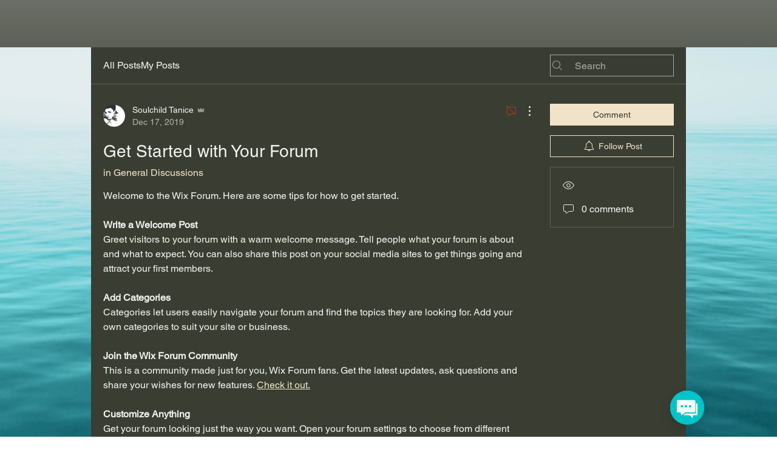

--- FILE ---
content_type: text/css
request_url: https://wix.salesdish.com/page/css/integratedChat.css
body_size: 587
content:
.ic_svg_box .ic_check_box,.ic_svg_box img,.ic_svg_box svg{height:56px;border-radius:50%;cursor:pointer;width:56px}.ic_svg_box{position:fixed;z-index:4600;border-radius:50%}.ic_svg_box img{box-shadow:0 6px 20px 0 rgba(0,0,0,.15);display:flex;align-items:center;justify-content:center}.ic_svg_box svg{display:flex;align-items:center;justify-content:center}.ic_svg_box .ic_check_box{position:relative;box-shadow:0 6px 20px 0 rgba(0,0,0,.15)}.ic_check_box #ic_check_box_svg1,.ic_check_box #ic_check_box_svg2{position:absolute}.ic_show_content{position:relative;width:56px}.ic_check_box>span,.ic_show_content>span{position:absolute;display:none;left:50%;top:-24px;transform:translate(-50%,-50%);padding:4px 12px;font-size:14px;text-align:center;white-space:nowrap;line-height:20px;box-shadow:0 6px 20px 0 rgba(0,0,0,.15);background-color:#fff;border-radius:5px;color:#6D7175;z-index:2}.ic_check_box:hover span,.ic_show_content:hover span{display:block}.xuanzhuan1{animation:xuanzhuan1 .5s linear 1 forwards;opacity:1}.xuanzhuan2{animation:xuanzhuan2 .5s linear 1 forwards;opacity:0}@keyframes xuanzhuan1{0%{transform:rotate(0);opacity:1}100%{transform:rotate(-90deg);opacity:0}}@keyframes xuanzhuan2{0%{transform:rotate(-90deg);opacity:0}100%{transform:rotate(0);opacity:1}}#ic_icon_list{justify-content:center;transition:all .5s linear;opacity:0}@media (max-width:767px){.ic_show_content,.ic_svg_box .ic_check_box,.ic_svg_box img,.ic_svg_box svg{width:calc(50 / 667 * 100vh);height:calc(50 / 667 * 100vh)}.ic_check_box:hover span,.ic_show_content:hover span{display:none}}